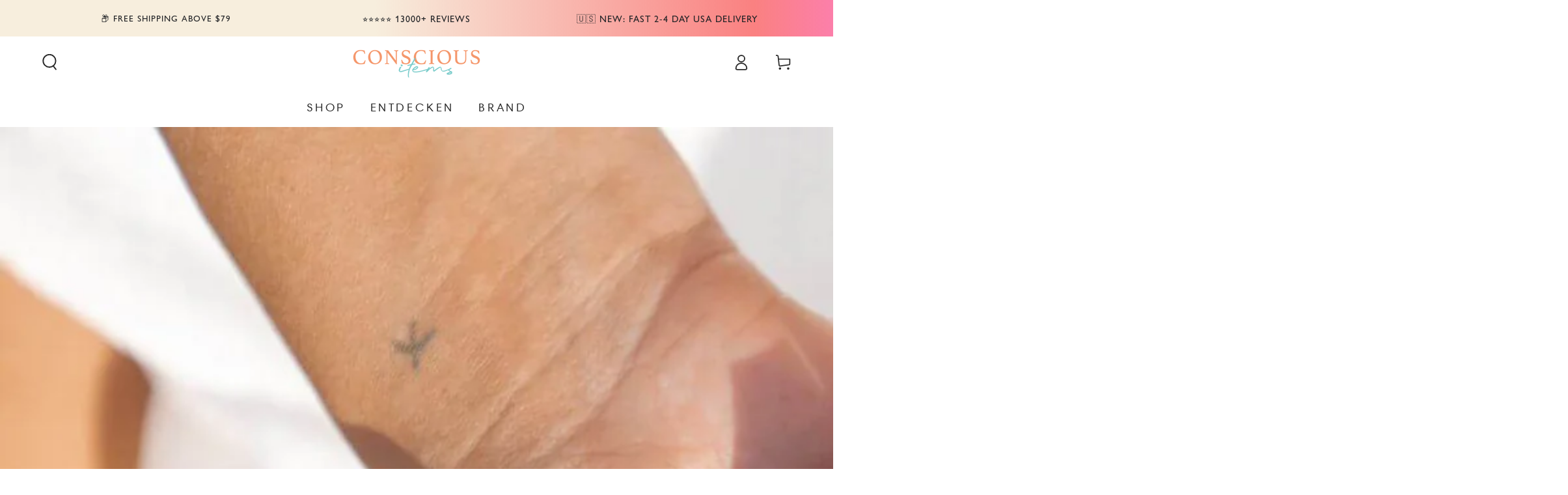

--- FILE ---
content_type: text/javascript; charset=utf-8
request_url: https://consciousitems.com/de/cart.js?_tmp=388472174959
body_size: -111
content:
{"token":"hWN7ttFXt08ZfpqeZCBx6Ozx?key=cab32a181acccca8c04e64c12cfc82c1","note":"","attributes":{},"original_total_price":0,"total_price":0,"total_discount":0,"total_weight":0.0,"item_count":0,"items":[],"requires_shipping":false,"currency":"USD","items_subtotal_price":0,"cart_level_discount_applications":[],"discount_codes":[]}

--- FILE ---
content_type: text/json
request_url: https://conf.config-security.com/model
body_size: 83
content:
{"title":"recommendation AI model (keras)","structure":"release_id=0x74:4f:6c:78:71:70:7c:39:61:6d:3e:26:70:65:62:35:56:2b:2b:30:5f:7b:21:4b:28:5a:68:2a:33;keras;ygshrvoqez6o74jco41khrskn8vt6cr5g45j7k57iqh9txszcz8ecooj1rhdi6p0ia4rp69x","weights":"../weights/744f6c78.h5","biases":"../biases/744f6c78.h5"}

--- FILE ---
content_type: text/javascript; charset=utf-8
request_url: https://consciousitems.com/de/cart/update.js
body_size: 766
content:
{"token":"hWN7ttFXt08ZfpqeZCBx6Ozx?key=cab32a181acccca8c04e64c12cfc82c1","note":"","attributes":{"__data":"[base64]","igId":"ig_37d5cf9a6017011adba65473d53866ad3bac","igTestGroups":"e9819389686a","_barId":"24914-24717-21591-cfea71c5-96cf-4962-8f90-1cbb5b47c583","_source":"Rebuy","_attribution":"Smart Cart 2.0"},"original_total_price":0,"total_price":0,"total_discount":0,"total_weight":0.0,"item_count":0,"items":[],"requires_shipping":false,"currency":"USD","items_subtotal_price":0,"cart_level_discount_applications":[],"discount_codes":[],"items_changelog":{"added":[]}}

--- FILE ---
content_type: text/javascript; charset=utf-8
request_url: https://consciousitems.com/de/cart.js
body_size: -349
content:
{"token":"hWN7ttFXt08ZfpqeZCBx6Ozx?key=cab32a181acccca8c04e64c12cfc82c1","note":"","attributes":{},"original_total_price":0,"total_price":0,"total_discount":0,"total_weight":0.0,"item_count":0,"items":[],"requires_shipping":false,"currency":"USD","items_subtotal_price":0,"cart_level_discount_applications":[],"discount_codes":[]}